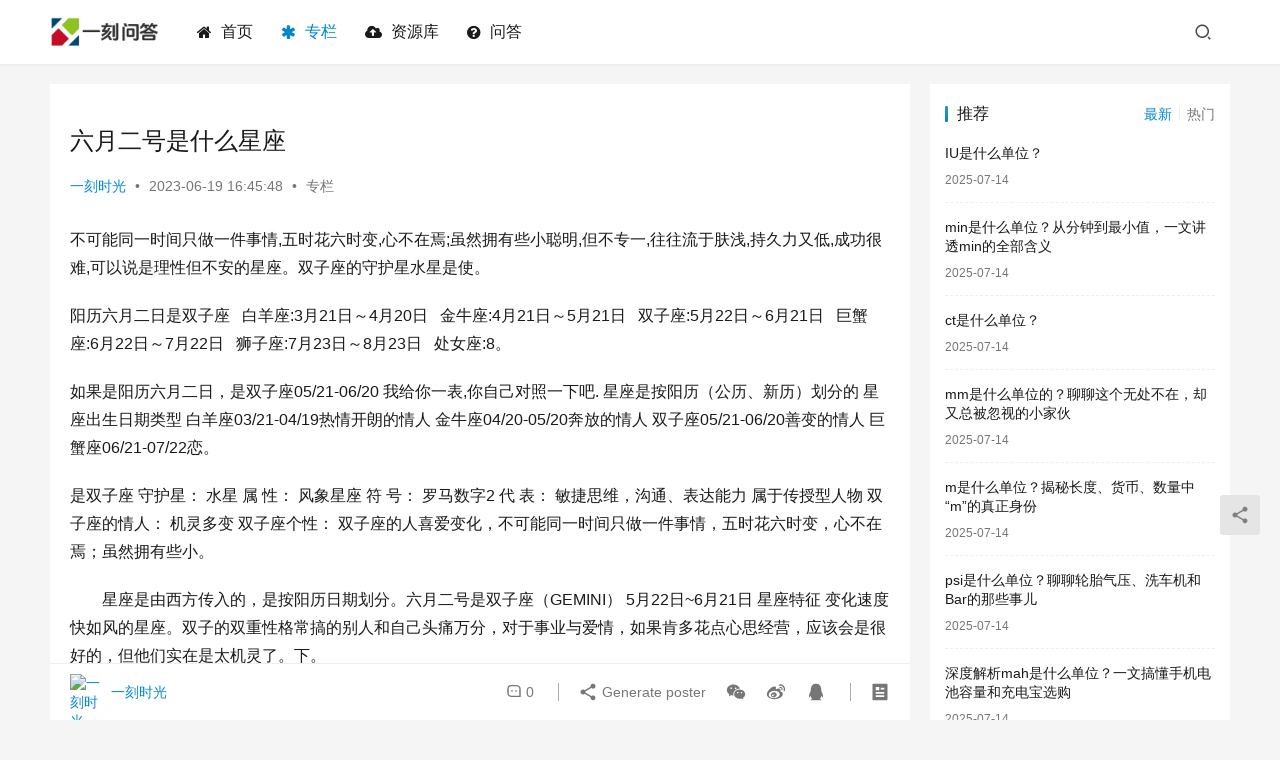

--- FILE ---
content_type: text/html; charset=UTF-8
request_url: http://wenda.yktime.cn/1449.html
body_size: 12100
content:
<!DOCTYPE html>
<html lang="zh-Hans">
<head>
    <meta charset="UTF-8">
    <meta http-equiv="X-UA-Compatible" content="IE=edge,chrome=1">
    <meta name="renderer" content="webkit">
    <meta name="viewport" content="width=device-width,initial-scale=1,maximum-scale=5">
    <title>六月二号是什么星座 | 一刻问答</title>
    <meta name="description" content="不可能同一时间只做一件事情,五时花六时变,心不在焉;虽然拥有些小聪明,但不专一,往往流于肤浅,持久力又低,成功很难,可以说是理性但不安的星座。双子座的守护星水星是使。阳历六月二日是双子座 白羊座:3月21日～4月20日 金牛座:4月21日～5月21日 双子座:5月22日～6月21日 巨蟹座:6月22日～7月22日 狮子…">
<meta property="og:type" content="article">
<meta property="og:url" content="http://wenda.yktime.cn/1449.html">
<meta property="og:site_name" content="一刻问答">
<meta property="og:title" content="六月二号是什么星座">
<meta property="og:description" content="不可能同一时间只做一件事情,五时花六时变,心不在焉;虽然拥有些小聪明,但不专一,往往流于肤浅,持久力又低,成功很难,可以说是理性但不安的星座。双子座的守护星水星是使。阳历六月二日是双子座 白羊座:3月21日～4月20日 金牛座:4月21日～5月21日 双子座:5月22日～6月21日 巨蟹座:6月22日～7月22日 狮子…">
<link rel="canonical" href="http://wenda.yktime.cn/1449.html">
<meta name="applicable-device" content="pc,mobile">
<meta http-equiv="Cache-Control" content="no-transform">
<style id='wp-img-auto-sizes-contain-inline-css' type='text/css'>
img:is([sizes=auto i],[sizes^="auto," i]){contain-intrinsic-size:3000px 1500px}
/*# sourceURL=wp-img-auto-sizes-contain-inline-css */
</style>
<link rel='stylesheet' id='stylesheet-css' href='//wenda.yktime.cn/wp-content/uploads/wpcom/style.6.16.6.1710611497.css?ver=6.16.6' type='text/css' media='all' />
<link rel='stylesheet' id='font-awesome-css' href='http://wenda.yktime.cn/wp-content/themes/justnews/themer/assets/css/font-awesome.css?ver=6.16.6' type='text/css' media='all' />
<style id='wp-block-library-inline-css' type='text/css'>
:root{--wp-block-synced-color:#7a00df;--wp-block-synced-color--rgb:122,0,223;--wp-bound-block-color:var(--wp-block-synced-color);--wp-editor-canvas-background:#ddd;--wp-admin-theme-color:#007cba;--wp-admin-theme-color--rgb:0,124,186;--wp-admin-theme-color-darker-10:#006ba1;--wp-admin-theme-color-darker-10--rgb:0,107,160.5;--wp-admin-theme-color-darker-20:#005a87;--wp-admin-theme-color-darker-20--rgb:0,90,135;--wp-admin-border-width-focus:2px}@media (min-resolution:192dpi){:root{--wp-admin-border-width-focus:1.5px}}.wp-element-button{cursor:pointer}:root .has-very-light-gray-background-color{background-color:#eee}:root .has-very-dark-gray-background-color{background-color:#313131}:root .has-very-light-gray-color{color:#eee}:root .has-very-dark-gray-color{color:#313131}:root .has-vivid-green-cyan-to-vivid-cyan-blue-gradient-background{background:linear-gradient(135deg,#00d084,#0693e3)}:root .has-purple-crush-gradient-background{background:linear-gradient(135deg,#34e2e4,#4721fb 50%,#ab1dfe)}:root .has-hazy-dawn-gradient-background{background:linear-gradient(135deg,#faaca8,#dad0ec)}:root .has-subdued-olive-gradient-background{background:linear-gradient(135deg,#fafae1,#67a671)}:root .has-atomic-cream-gradient-background{background:linear-gradient(135deg,#fdd79a,#004a59)}:root .has-nightshade-gradient-background{background:linear-gradient(135deg,#330968,#31cdcf)}:root .has-midnight-gradient-background{background:linear-gradient(135deg,#020381,#2874fc)}:root{--wp--preset--font-size--normal:16px;--wp--preset--font-size--huge:42px}.has-regular-font-size{font-size:1em}.has-larger-font-size{font-size:2.625em}.has-normal-font-size{font-size:var(--wp--preset--font-size--normal)}.has-huge-font-size{font-size:var(--wp--preset--font-size--huge)}.has-text-align-center{text-align:center}.has-text-align-left{text-align:left}.has-text-align-right{text-align:right}.has-fit-text{white-space:nowrap!important}#end-resizable-editor-section{display:none}.aligncenter{clear:both}.items-justified-left{justify-content:flex-start}.items-justified-center{justify-content:center}.items-justified-right{justify-content:flex-end}.items-justified-space-between{justify-content:space-between}.screen-reader-text{border:0;clip-path:inset(50%);height:1px;margin:-1px;overflow:hidden;padding:0;position:absolute;width:1px;word-wrap:normal!important}.screen-reader-text:focus{background-color:#ddd;clip-path:none;color:#444;display:block;font-size:1em;height:auto;left:5px;line-height:normal;padding:15px 23px 14px;text-decoration:none;top:5px;width:auto;z-index:100000}html :where(.has-border-color){border-style:solid}html :where([style*=border-top-color]){border-top-style:solid}html :where([style*=border-right-color]){border-right-style:solid}html :where([style*=border-bottom-color]){border-bottom-style:solid}html :where([style*=border-left-color]){border-left-style:solid}html :where([style*=border-width]){border-style:solid}html :where([style*=border-top-width]){border-top-style:solid}html :where([style*=border-right-width]){border-right-style:solid}html :where([style*=border-bottom-width]){border-bottom-style:solid}html :where([style*=border-left-width]){border-left-style:solid}html :where(img[class*=wp-image-]){height:auto;max-width:100%}:where(figure){margin:0 0 1em}html :where(.is-position-sticky){--wp-admin--admin-bar--position-offset:var(--wp-admin--admin-bar--height,0px)}@media screen and (max-width:600px){html :where(.is-position-sticky){--wp-admin--admin-bar--position-offset:0px}}

/*# sourceURL=wp-block-library-inline-css */
</style><style id='global-styles-inline-css' type='text/css'>
:root{--wp--preset--aspect-ratio--square: 1;--wp--preset--aspect-ratio--4-3: 4/3;--wp--preset--aspect-ratio--3-4: 3/4;--wp--preset--aspect-ratio--3-2: 3/2;--wp--preset--aspect-ratio--2-3: 2/3;--wp--preset--aspect-ratio--16-9: 16/9;--wp--preset--aspect-ratio--9-16: 9/16;--wp--preset--color--black: #000000;--wp--preset--color--cyan-bluish-gray: #abb8c3;--wp--preset--color--white: #ffffff;--wp--preset--color--pale-pink: #f78da7;--wp--preset--color--vivid-red: #cf2e2e;--wp--preset--color--luminous-vivid-orange: #ff6900;--wp--preset--color--luminous-vivid-amber: #fcb900;--wp--preset--color--light-green-cyan: #7bdcb5;--wp--preset--color--vivid-green-cyan: #00d084;--wp--preset--color--pale-cyan-blue: #8ed1fc;--wp--preset--color--vivid-cyan-blue: #0693e3;--wp--preset--color--vivid-purple: #9b51e0;--wp--preset--gradient--vivid-cyan-blue-to-vivid-purple: linear-gradient(135deg,rgb(6,147,227) 0%,rgb(155,81,224) 100%);--wp--preset--gradient--light-green-cyan-to-vivid-green-cyan: linear-gradient(135deg,rgb(122,220,180) 0%,rgb(0,208,130) 100%);--wp--preset--gradient--luminous-vivid-amber-to-luminous-vivid-orange: linear-gradient(135deg,rgb(252,185,0) 0%,rgb(255,105,0) 100%);--wp--preset--gradient--luminous-vivid-orange-to-vivid-red: linear-gradient(135deg,rgb(255,105,0) 0%,rgb(207,46,46) 100%);--wp--preset--gradient--very-light-gray-to-cyan-bluish-gray: linear-gradient(135deg,rgb(238,238,238) 0%,rgb(169,184,195) 100%);--wp--preset--gradient--cool-to-warm-spectrum: linear-gradient(135deg,rgb(74,234,220) 0%,rgb(151,120,209) 20%,rgb(207,42,186) 40%,rgb(238,44,130) 60%,rgb(251,105,98) 80%,rgb(254,248,76) 100%);--wp--preset--gradient--blush-light-purple: linear-gradient(135deg,rgb(255,206,236) 0%,rgb(152,150,240) 100%);--wp--preset--gradient--blush-bordeaux: linear-gradient(135deg,rgb(254,205,165) 0%,rgb(254,45,45) 50%,rgb(107,0,62) 100%);--wp--preset--gradient--luminous-dusk: linear-gradient(135deg,rgb(255,203,112) 0%,rgb(199,81,192) 50%,rgb(65,88,208) 100%);--wp--preset--gradient--pale-ocean: linear-gradient(135deg,rgb(255,245,203) 0%,rgb(182,227,212) 50%,rgb(51,167,181) 100%);--wp--preset--gradient--electric-grass: linear-gradient(135deg,rgb(202,248,128) 0%,rgb(113,206,126) 100%);--wp--preset--gradient--midnight: linear-gradient(135deg,rgb(2,3,129) 0%,rgb(40,116,252) 100%);--wp--preset--font-size--small: 13px;--wp--preset--font-size--medium: 20px;--wp--preset--font-size--large: 36px;--wp--preset--font-size--x-large: 42px;--wp--preset--spacing--20: 0.44rem;--wp--preset--spacing--30: 0.67rem;--wp--preset--spacing--40: 1rem;--wp--preset--spacing--50: 1.5rem;--wp--preset--spacing--60: 2.25rem;--wp--preset--spacing--70: 3.38rem;--wp--preset--spacing--80: 5.06rem;--wp--preset--shadow--natural: 6px 6px 9px rgba(0, 0, 0, 0.2);--wp--preset--shadow--deep: 12px 12px 50px rgba(0, 0, 0, 0.4);--wp--preset--shadow--sharp: 6px 6px 0px rgba(0, 0, 0, 0.2);--wp--preset--shadow--outlined: 6px 6px 0px -3px rgb(255, 255, 255), 6px 6px rgb(0, 0, 0);--wp--preset--shadow--crisp: 6px 6px 0px rgb(0, 0, 0);}:where(.is-layout-flex){gap: 0.5em;}:where(.is-layout-grid){gap: 0.5em;}body .is-layout-flex{display: flex;}.is-layout-flex{flex-wrap: wrap;align-items: center;}.is-layout-flex > :is(*, div){margin: 0;}body .is-layout-grid{display: grid;}.is-layout-grid > :is(*, div){margin: 0;}:where(.wp-block-columns.is-layout-flex){gap: 2em;}:where(.wp-block-columns.is-layout-grid){gap: 2em;}:where(.wp-block-post-template.is-layout-flex){gap: 1.25em;}:where(.wp-block-post-template.is-layout-grid){gap: 1.25em;}.has-black-color{color: var(--wp--preset--color--black) !important;}.has-cyan-bluish-gray-color{color: var(--wp--preset--color--cyan-bluish-gray) !important;}.has-white-color{color: var(--wp--preset--color--white) !important;}.has-pale-pink-color{color: var(--wp--preset--color--pale-pink) !important;}.has-vivid-red-color{color: var(--wp--preset--color--vivid-red) !important;}.has-luminous-vivid-orange-color{color: var(--wp--preset--color--luminous-vivid-orange) !important;}.has-luminous-vivid-amber-color{color: var(--wp--preset--color--luminous-vivid-amber) !important;}.has-light-green-cyan-color{color: var(--wp--preset--color--light-green-cyan) !important;}.has-vivid-green-cyan-color{color: var(--wp--preset--color--vivid-green-cyan) !important;}.has-pale-cyan-blue-color{color: var(--wp--preset--color--pale-cyan-blue) !important;}.has-vivid-cyan-blue-color{color: var(--wp--preset--color--vivid-cyan-blue) !important;}.has-vivid-purple-color{color: var(--wp--preset--color--vivid-purple) !important;}.has-black-background-color{background-color: var(--wp--preset--color--black) !important;}.has-cyan-bluish-gray-background-color{background-color: var(--wp--preset--color--cyan-bluish-gray) !important;}.has-white-background-color{background-color: var(--wp--preset--color--white) !important;}.has-pale-pink-background-color{background-color: var(--wp--preset--color--pale-pink) !important;}.has-vivid-red-background-color{background-color: var(--wp--preset--color--vivid-red) !important;}.has-luminous-vivid-orange-background-color{background-color: var(--wp--preset--color--luminous-vivid-orange) !important;}.has-luminous-vivid-amber-background-color{background-color: var(--wp--preset--color--luminous-vivid-amber) !important;}.has-light-green-cyan-background-color{background-color: var(--wp--preset--color--light-green-cyan) !important;}.has-vivid-green-cyan-background-color{background-color: var(--wp--preset--color--vivid-green-cyan) !important;}.has-pale-cyan-blue-background-color{background-color: var(--wp--preset--color--pale-cyan-blue) !important;}.has-vivid-cyan-blue-background-color{background-color: var(--wp--preset--color--vivid-cyan-blue) !important;}.has-vivid-purple-background-color{background-color: var(--wp--preset--color--vivid-purple) !important;}.has-black-border-color{border-color: var(--wp--preset--color--black) !important;}.has-cyan-bluish-gray-border-color{border-color: var(--wp--preset--color--cyan-bluish-gray) !important;}.has-white-border-color{border-color: var(--wp--preset--color--white) !important;}.has-pale-pink-border-color{border-color: var(--wp--preset--color--pale-pink) !important;}.has-vivid-red-border-color{border-color: var(--wp--preset--color--vivid-red) !important;}.has-luminous-vivid-orange-border-color{border-color: var(--wp--preset--color--luminous-vivid-orange) !important;}.has-luminous-vivid-amber-border-color{border-color: var(--wp--preset--color--luminous-vivid-amber) !important;}.has-light-green-cyan-border-color{border-color: var(--wp--preset--color--light-green-cyan) !important;}.has-vivid-green-cyan-border-color{border-color: var(--wp--preset--color--vivid-green-cyan) !important;}.has-pale-cyan-blue-border-color{border-color: var(--wp--preset--color--pale-cyan-blue) !important;}.has-vivid-cyan-blue-border-color{border-color: var(--wp--preset--color--vivid-cyan-blue) !important;}.has-vivid-purple-border-color{border-color: var(--wp--preset--color--vivid-purple) !important;}.has-vivid-cyan-blue-to-vivid-purple-gradient-background{background: var(--wp--preset--gradient--vivid-cyan-blue-to-vivid-purple) !important;}.has-light-green-cyan-to-vivid-green-cyan-gradient-background{background: var(--wp--preset--gradient--light-green-cyan-to-vivid-green-cyan) !important;}.has-luminous-vivid-amber-to-luminous-vivid-orange-gradient-background{background: var(--wp--preset--gradient--luminous-vivid-amber-to-luminous-vivid-orange) !important;}.has-luminous-vivid-orange-to-vivid-red-gradient-background{background: var(--wp--preset--gradient--luminous-vivid-orange-to-vivid-red) !important;}.has-very-light-gray-to-cyan-bluish-gray-gradient-background{background: var(--wp--preset--gradient--very-light-gray-to-cyan-bluish-gray) !important;}.has-cool-to-warm-spectrum-gradient-background{background: var(--wp--preset--gradient--cool-to-warm-spectrum) !important;}.has-blush-light-purple-gradient-background{background: var(--wp--preset--gradient--blush-light-purple) !important;}.has-blush-bordeaux-gradient-background{background: var(--wp--preset--gradient--blush-bordeaux) !important;}.has-luminous-dusk-gradient-background{background: var(--wp--preset--gradient--luminous-dusk) !important;}.has-pale-ocean-gradient-background{background: var(--wp--preset--gradient--pale-ocean) !important;}.has-electric-grass-gradient-background{background: var(--wp--preset--gradient--electric-grass) !important;}.has-midnight-gradient-background{background: var(--wp--preset--gradient--midnight) !important;}.has-small-font-size{font-size: var(--wp--preset--font-size--small) !important;}.has-medium-font-size{font-size: var(--wp--preset--font-size--medium) !important;}.has-large-font-size{font-size: var(--wp--preset--font-size--large) !important;}.has-x-large-font-size{font-size: var(--wp--preset--font-size--x-large) !important;}
/*# sourceURL=global-styles-inline-css */
</style>

<style id='classic-theme-styles-inline-css' type='text/css'>
/*! This file is auto-generated */
.wp-block-button__link{color:#fff;background-color:#32373c;border-radius:9999px;box-shadow:none;text-decoration:none;padding:calc(.667em + 2px) calc(1.333em + 2px);font-size:1.125em}.wp-block-file__button{background:#32373c;color:#fff;text-decoration:none}
/*# sourceURL=/wp-includes/css/classic-themes.min.css */
</style>
<link rel='stylesheet' id='QAPress-css' href='http://wenda.yktime.cn/wp-content/plugins/qapress/css/style.css?ver=4.9.3' type='text/css' media='all' />
<style id='QAPress-inline-css' type='text/css'>
:root{--qa-color: #1471CA;--qa-hover: #0D62B3;}
/*# sourceURL=QAPress-inline-css */
</style>
<script type="text/javascript" src="http://wenda.yktime.cn/wp-includes/js/jquery/jquery.min.js?ver=3.7.1" id="jquery-core-js"></script>
<script type="text/javascript" src="http://wenda.yktime.cn/wp-includes/js/jquery/jquery-migrate.min.js?ver=3.4.1" id="jquery-migrate-js"></script>
<link rel="EditURI" type="application/rsd+xml" title="RSD" href="http://wenda.yktime.cn/xmlrpc.php?rsd" />
<script src="/js/ykapp.js"></script>
    <!--[if lte IE 11]><script src="http://wenda.yktime.cn/wp-content/themes/justnews/js/update.js"></script><![endif]-->
</head>
<body class="wp-singular post-template-default single single-post postid-1449 single-format-standard wp-theme-justnews lang-cn el-boxed header-fixed">
<header class="header">
    <div class="container">
        <div class="navbar-header">
            <button type="button" class="navbar-toggle collapsed" data-toggle="collapse" data-target=".navbar-collapse" aria-label="menu">
                <span class="icon-bar icon-bar-1"></span>
                <span class="icon-bar icon-bar-2"></span>
                <span class="icon-bar icon-bar-3"></span>
            </button>
                        <div class="logo">
                <a href="http://wenda.yktime.cn/" rel="home">
                    <img src="http://wenda.yktime.cn/wp-content/uploads/2024/03/logo-1.png" alt="一刻问答">
                </a>
            </div>
        </div>
        <div class="collapse navbar-collapse">
            <nav class="primary-menu"><ul id="menu-%e5%af%bc%e8%88%aa%e8%8f%9c%e5%8d%95" class="nav navbar-nav wpcom-adv-menu"><li class="menu-item menu-item-has-image"><a href="/"><i class="wpcom-icon fa fa-home menu-item-icon"></i>首页</a></li>
<li class="menu-item current-post-ancestor current-post-parent active menu-item-has-image"><a href="http://wenda.yktime.cn/zhuanlan"><i class="wpcom-icon fa fa-asterisk menu-item-icon"></i>专栏</a></li>
<li class="menu-item menu-item-has-image"><a href="http://wenda.yktime.cn/ziyuan"><i class="wpcom-icon fa fa-cloud-upload menu-item-icon"></i>资源库</a></li>
<li class="menu-item menu-item-has-image"><a href="http://wenda.yktime.cn/wenda"><i class="wpcom-icon fa fa-question-circle menu-item-icon"></i>问答</a></li>
</ul></nav>            <div class="navbar-action">
                                <div class="navbar-search-icon j-navbar-search"><i class="wpcom-icon wi"><svg aria-hidden="true"><use xlink:href="#wi-search"></use></svg></i></div>
                                            </div>
            <form class="navbar-search" action="http://wenda.yktime.cn" method="get" role="search">
                <div class="navbar-search-inner">
                    <i class="wpcom-icon wi navbar-search-close"><svg aria-hidden="true"><use xlink:href="#wi-close"></use></svg></i>                    <input type="text" name="s" class="navbar-search-input" autocomplete="off" placeholder="Type your search here ..." value="">
                    <button class="navbar-search-btn" type="submit" aria-label="Search"><i class="wpcom-icon wi"><svg aria-hidden="true"><use xlink:href="#wi-search"></use></svg></i></button>
                </div>
            </form>
        </div><!-- /.navbar-collapse -->
    </div><!-- /.container -->
</header>
<div id="wrap">    <div class="wrap container">
                <main class="main">
                            <article id="post-1449" class="post-1449 post type-post status-publish format-standard hentry category-zhuanlan entry">
                    <div class="entry-main">
                                                <div class="wpcom_myimg_wrap __single_0"><script>arc_top();</script></div>                        <div class="entry-head">
                            <h1 class="entry-title">六月二号是什么星座</h1>
                            <div class="entry-info">
                                                                    <span class="vcard">
                                        <a class="nickname url fn j-user-card" data-user="1" href="http://wenda.yktime.cn/author/yikaowenda">一刻时光</a>
                                    </span>
                                    <span class="dot">•</span>
                                                                <time class="entry-date published" datetime="2023-06-19T16:45:48+08:00" pubdate>
                                    2023-06-19 16:45:48                                </time>
                                <span class="dot">•</span>
                                <a href="http://wenda.yktime.cn/zhuanlan" rel="category tag">专栏</a>                                                            </div>
                        </div>
                        
                                                <div class="entry-content">
                            <p>不可能同一时间只做一件事情,五时花六时变,心不在焉;虽然拥有些小聪明,但不专一,往往流于肤浅,持久力又低,成功很难,可以说是理性但不安的星座。双子座的守护星水星是使。</p>
<p>阳历六月二日是双子座   白羊座:3月21日～4月20日   金牛座:4月21日～5月21日   双子座:5月22日～6月21日   巨蟹座:6月22日～7月22日   狮子座:7月23日～8月23日   处女座:8。</p>
<p>如果是阳历六月二日，是双子座05/21-06/20 我给你一表,你自己对照一下吧. 星座是按阳历（公历、新历）划分的 星座出生日期类型 白羊座03/21-04/19热情开朗的情人 金牛座04/20-05/20奔放的情人 双子座05/21-06/20善变的情人 巨蟹座06/21-07/22恋。</p>
<p>是双子座 守护星： 水星 属 性： 风象星座 符 号： 罗马数字2 代 表： 敏捷思维，沟通、表达能力 属于传授型人物 双子座的情人： 机灵多变 双子座个性： 双子座的人喜爱变化，不可能同一时间只做一件事情，五时花六时变，心不在焉；虽然拥有些小。</p>
<p>        星座是由西方传入的，是按阳历日期划分。六月二号是双子座（GEMINI） 5月22日~6月21日 星座特征 变化速度快如风的星座。双子的双重性格常搞的别人和自己头痛万分，对于事业与爱情，如果肯多花点心思经营，应该会是很好的，但他们实在是太机灵了。下。</p>
<p>你好!是双子座。   你可以用QQ里的个人资料设置为公历生日,再输入年月日,下面星座一栏里就会显示是什么星座的了。</p>
<p>星座是按出生那年的阳历（新历，公历）生日划分的，星座是双子座 下面是星座日期划分表，把阳历生日对照下面的就可以知道是什么星座啦 白羊座 ( 03/21 &#8211; 04/20 ) 金牛座 ( 04/21 &#8211; 05/20) 双子座 ( 05/21 &#8211; 06/21) 巨蟹座 ( 06/22- 07/22) 狮子。</p>
<p>是双子座。 星座按公历(阳历、新历、国历)出生日期算 白羊座（3月21日 &#8211; 4月20日） 金牛座（4月21日 &#8211; 5月21日） 双子座（5月22日 &#8211; 6月21日） 巨蟹座（6月22日 &#8211; 7月22日） 狮子座（7月23日 &#8211; 8月22日） 处女座（8月23日 &#8211; 9月22日） 天秤座（9。</p>
<p>         是双子座星座按公历（阳历）出生日期算白羊座（3月21日 &#8211; 4月20日）金牛座（4月21日 &#8211; 5月21日）双子座（5月22日 &#8211; 6月21日）巨蟹座（6月22日 &#8211; 7月22日）狮子座（7月23日 &#8211; 8月22日）处女座（8月23日 &#8211; 9月22日）天秤座（9月23日 &#8211; 10月2。</p>
<p>        星座是按阳历划分的，阳历6月2日是双子座，下面为你介绍十二星座，供你对照，星座名，星座日期， 星座属性 ， 幸运数字，辛运颜色，白羊座 03/21 &#8211; 04/19 火象星座 6,7，鲜红色，血红色，金牛座 04/20- 05/20 土象星座 1,9，紫色，双子座 05/21 &#8211; 0。</p>
                                                        <div class="entry-copyright"><p>本文由用户：一刻时光 投稿分享，如有侵权请联系我们(<a href="/contact" rel="nofollow">点击这里联系</a>)处理，若转载，请注明出处：http://wenda.yktime.cn/1449.html</p></div>                        </div>

                        <div class="entry-tag"></div>
                        <div class="entry-action">
                            <div class="btn-zan" data-id="1449"><i class="wpcom-icon wi"><svg aria-hidden="true"><use xlink:href="#wi-thumb-up-fill"></use></svg></i> Like <span class="entry-action-num">(0)</span></div>
                                                    </div>

                        <div class="entry-bar">
                            <div class="entry-bar-inner">
                                                                    <div class="entry-bar-author">
                                                                                <a data-user="1" target="_blank" href="http://wenda.yktime.cn/author/yikaowenda" class="avatar j-user-card">
                                            <img alt='一刻时光' src='https://g.izt6.com/avatar/0535e66f2133d68ea1790a9239e03a213bf1792a816c3cf43b76795bde13b401?s=60&#038;d=mm&#038;r=g' srcset='https://g.izt6.com/avatar/0535e66f2133d68ea1790a9239e03a213bf1792a816c3cf43b76795bde13b401?s=120&#038;d=mm&#038;r=g 2x' class='avatar avatar-60 photo' height='60' width='60' decoding='async'/><span class="author-name">一刻时光</span>                                        </a>
                                    </div>
                                                                <div class="entry-bar-info">
                                    <div class="info-item meta">
                                                                                <a class="meta-item" href="#comments"><i class="wpcom-icon wi"><svg aria-hidden="true"><use xlink:href="#wi-comment"></use></svg></i> <span class="data">0</span></a>                                                                            </div>
                                    <div class="info-item share">
                                        <a class="meta-item mobile j-mobile-share" href="javascript:;" data-id="1449" data-qrcode="http://wenda.yktime.cn/1449.html"><i class="wpcom-icon wi"><svg aria-hidden="true"><use xlink:href="#wi-share"></use></svg></i> Generate poster</a>
                                                                                    <a class="meta-item wechat" data-share="wechat" target="_blank" rel="nofollow" href="#">
                                                <i class="wpcom-icon wi"><svg aria-hidden="true"><use xlink:href="#wi-wechat"></use></svg></i>                                            </a>
                                                                                    <a class="meta-item weibo" data-share="weibo" target="_blank" rel="nofollow" href="#">
                                                <i class="wpcom-icon wi"><svg aria-hidden="true"><use xlink:href="#wi-weibo"></use></svg></i>                                            </a>
                                                                                    <a class="meta-item qq" data-share="qq" target="_blank" rel="nofollow" href="#">
                                                <i class="wpcom-icon wi"><svg aria-hidden="true"><use xlink:href="#wi-qq"></use></svg></i>                                            </a>
                                                                            </div>
                                    <div class="info-item act">
                                        <a href="javascript:;" id="j-reading"><i class="wpcom-icon wi"><svg aria-hidden="true"><use xlink:href="#wi-article"></use></svg></i></a>
                                    </div>
                                </div>
                            </div>
                        </div>
                    </div>
                                                            <div class="wpcom_myimg_wrap __single_2"><script>arc_relate();</script></div>                                            <div class="entry-related-posts">
                            <h3 class="entry-related-title">相关推荐</h3><ul class="entry-related cols-3 post-loop post-loop-default"><li class="item item-no-thumb">
        <div class="item-content">
                <h3 class="item-title">
            <a href="http://wenda.yktime.cn/101.html" target="_blank" rel="bookmark">
                                 培训英语多少钱？            </a>
        </h3>
        <div class="item-excerpt">
            <p>先不要想着学英语要花多长时间，其实每个人的学习效率是不同的，要想清楚什么东西是你提升语言能力的根本，然后再在这个基础上去寻找适合你自己的具体手段。这样做的好处在于，不会听风就是雨，…</p>
        </div>
        <div class="item-meta">
                                            <a class="item-meta-li" href="http://wenda.yktime.cn/zhuanlan" target="_blank">专栏</a>
                            <span class="item-meta-li date">2023-06-19</span>
            <div class="item-meta-right">
                <span class="item-meta-li stars" title="Favorites"><i class="wpcom-icon wi"><svg aria-hidden="true"><use xlink:href="#wi-star"></use></svg></i>0</span><span class="item-meta-li likes" title="Likes"><i class="wpcom-icon wi"><svg aria-hidden="true"><use xlink:href="#wi-thumb-up"></use></svg></i>0</span>            </div>
        </div>
    </div>
</li>
<li class="item item-no-thumb">
        <div class="item-content">
                <h3 class="item-title">
            <a href="http://wenda.yktime.cn/1593.html" target="_blank" rel="bookmark">
                                 描写秋天的诗句            </a>
        </h3>
        <div class="item-excerpt">
            <p>秋忆&#8211;砧杵敲残深巷月,梧桐摇落故园秋。 秋悟&#8211;人人解说悲秋事,不似诗人彻底知。 秋味&#8211;蟋蟀独知秋令早,芭蕉下得雨声多。 描写秋天的古诗和描写秋天…</p>
        </div>
        <div class="item-meta">
                                            <a class="item-meta-li" href="http://wenda.yktime.cn/zhuanlan" target="_blank">专栏</a>
                            <span class="item-meta-li date">2023-06-19</span>
            <div class="item-meta-right">
                <span class="item-meta-li stars" title="Favorites"><i class="wpcom-icon wi"><svg aria-hidden="true"><use xlink:href="#wi-star"></use></svg></i>0</span><span class="item-meta-li likes" title="Likes"><i class="wpcom-icon wi"><svg aria-hidden="true"><use xlink:href="#wi-thumb-up"></use></svg></i>0</span>            </div>
        </div>
    </div>
</li>
<li class="item item-no-thumb">
        <div class="item-content">
                <h3 class="item-title">
            <a href="http://wenda.yktime.cn/3409.html" target="_blank" rel="bookmark">
                                 形容思念的成语            </a>
        </h3>
        <div class="item-excerpt">
            <p>莼鲈之思、睹物思人、魂牵梦萦、望穿秋水、望眼欲穿一、莼鲈之思[chúnlúzhīsī]解释：比喻怀念故乡的心情。出自：唐房玄龄《晋书·张翰传》：“翰因见秋风起，表示思念的成语：一日…</p>
        </div>
        <div class="item-meta">
                                            <a class="item-meta-li" href="http://wenda.yktime.cn/zhuanlan" target="_blank">专栏</a>
                            <span class="item-meta-li date">2023-06-19</span>
            <div class="item-meta-right">
                <span class="item-meta-li stars" title="Favorites"><i class="wpcom-icon wi"><svg aria-hidden="true"><use xlink:href="#wi-star"></use></svg></i>0</span><span class="item-meta-li likes" title="Likes"><i class="wpcom-icon wi"><svg aria-hidden="true"><use xlink:href="#wi-thumb-up"></use></svg></i>0</span>            </div>
        </div>
    </div>
</li>
<li class="item item-no-thumb">
        <div class="item-content">
                <h3 class="item-title">
            <a href="http://wenda.yktime.cn/3327.html" target="_blank" rel="bookmark">
                                 形容老师            </a>
        </h3>
        <div class="item-excerpt">
            <p>老师是辛勤的园丁，赞美教师的优美句子有人说老师像园丁;也有人说老师像蜡烛;而我却觉得她更像一支粉笔。她缩短了自己的身躯，形容老师收获的词语:稻谷飘香解释:稻谷飘香是用来形容金秋时分…</p>
        </div>
        <div class="item-meta">
                                            <a class="item-meta-li" href="http://wenda.yktime.cn/zhuanlan" target="_blank">专栏</a>
                            <span class="item-meta-li date">2023-06-19</span>
            <div class="item-meta-right">
                <span class="item-meta-li stars" title="Favorites"><i class="wpcom-icon wi"><svg aria-hidden="true"><use xlink:href="#wi-star"></use></svg></i>0</span><span class="item-meta-li likes" title="Likes"><i class="wpcom-icon wi"><svg aria-hidden="true"><use xlink:href="#wi-thumb-up"></use></svg></i>0</span>            </div>
        </div>
    </div>
</li>
<li class="item item-no-thumb">
        <div class="item-content">
                <h3 class="item-title">
            <a href="http://wenda.yktime.cn/1353.html" target="_blank" rel="bookmark">
                                 相伴一生的唯美诗句            </a>
        </h3>
        <div class="item-excerpt">
            <p>如花美眷,终不敌,似水流年。 当我牵你衣袖,与你执手,我的生命便尽赋与你,相依相伴,。 予,执子之手,共赴一世情长; 曾,以父之名,免你一生哀愁; 曾,怜子之情,祝你一生平安! 。…</p>
        </div>
        <div class="item-meta">
                                            <a class="item-meta-li" href="http://wenda.yktime.cn/zhuanlan" target="_blank">专栏</a>
                            <span class="item-meta-li date">2023-06-19</span>
            <div class="item-meta-right">
                <span class="item-meta-li stars" title="Favorites"><i class="wpcom-icon wi"><svg aria-hidden="true"><use xlink:href="#wi-star"></use></svg></i>0</span><span class="item-meta-li likes" title="Likes"><i class="wpcom-icon wi"><svg aria-hidden="true"><use xlink:href="#wi-thumb-up"></use></svg></i>0</span>            </div>
        </div>
    </div>
</li>
<li class="item item-no-thumb">
        <div class="item-content">
                <h3 class="item-title">
            <a href="http://wenda.yktime.cn/4641.html" target="_blank" rel="bookmark">
                                 素数有哪些 素数和质数的区别            </a>
        </h3>
        <div class="item-excerpt">
            <p>素数有哪些 素数又叫质数，素数是指在大于1的自然数中，除了1和它本身以外，不能被其他自然数整除的数。100以内的质数：2、3、5、7、11、13、17、19、23、29、31、37…</p>
        </div>
        <div class="item-meta">
                                            <a class="item-meta-li" href="http://wenda.yktime.cn/zhuanlan" target="_blank">专栏</a>
                            <span class="item-meta-li date">2023-06-19</span>
            <div class="item-meta-right">
                <span class="item-meta-li stars" title="Favorites"><i class="wpcom-icon wi"><svg aria-hidden="true"><use xlink:href="#wi-star"></use></svg></i>0</span><span class="item-meta-li likes" title="Likes"><i class="wpcom-icon wi"><svg aria-hidden="true"><use xlink:href="#wi-thumb-up"></use></svg></i>0</span>            </div>
        </div>
    </div>
</li>
<li class="item item-no-thumb">
        <div class="item-content">
                <h3 class="item-title">
            <a href="http://wenda.yktime.cn/4451.html" target="_blank" rel="bookmark">
                                 2022年河北省单招学校排名前十            </a>
        </h3>
        <div class="item-excerpt">
            <p>2022年河北省单招学校排名前十 1、秦皇岛职业技术学院 秦皇岛职业技术学院，位于河北省秦皇岛市，始建于1951年，2001年由河北省人民政府批准、教育部备案的全日制普通高校。 2…</p>
        </div>
        <div class="item-meta">
                                            <a class="item-meta-li" href="http://wenda.yktime.cn/zhuanlan" target="_blank">专栏</a>
                            <span class="item-meta-li date">2023-06-19</span>
            <div class="item-meta-right">
                <span class="item-meta-li stars" title="Favorites"><i class="wpcom-icon wi"><svg aria-hidden="true"><use xlink:href="#wi-star"></use></svg></i>0</span><span class="item-meta-li likes" title="Likes"><i class="wpcom-icon wi"><svg aria-hidden="true"><use xlink:href="#wi-thumb-up"></use></svg></i>0</span>            </div>
        </div>
    </div>
</li>
<li class="item item-no-thumb">
        <div class="item-content">
                <h3 class="item-title">
            <a href="http://wenda.yktime.cn/911.html" target="_blank" rel="bookmark">
                                 七夕英文怎么说            </a>
        </h3>
        <div class="item-excerpt">
            <p>中国的七夕节的英文是：Chinese Valentine&#8217;s Day &#8212;&#8212;&#8212;&#8212;&#8212;&#8212;&#8212;…</p>
        </div>
        <div class="item-meta">
                                            <a class="item-meta-li" href="http://wenda.yktime.cn/zhuanlan" target="_blank">专栏</a>
                            <span class="item-meta-li date">2023-06-19</span>
            <div class="item-meta-right">
                <span class="item-meta-li stars" title="Favorites"><i class="wpcom-icon wi"><svg aria-hidden="true"><use xlink:href="#wi-star"></use></svg></i>0</span><span class="item-meta-li likes" title="Likes"><i class="wpcom-icon wi"><svg aria-hidden="true"><use xlink:href="#wi-thumb-up"></use></svg></i>0</span>            </div>
        </div>
    </div>
</li>
</ul>                        </div>
                    
<div id="comments" class="entry-comments">
    	<div id="respond" class="comment-respond">
		<h3 id="reply-title" class="comment-reply-title">发表回复 <small><a rel="nofollow" id="cancel-comment-reply-link" href="/1449.html#respond" style="display:none;"><i class="wpcom-icon wi"><svg aria-hidden="true"><use xlink:href="#wi-close"></use></svg></i></a></small></h3><form action="http://wenda.yktime.cn/wp-comments-post.php" method="post" id="commentform" class="comment-form"><p class="comment-notes"><span id="email-notes">您的邮箱地址不会被公开。</span> <span class="required-field-message">必填项已用 <span class="required">*</span> 标注</span></p><div class="comment-form-comment"><textarea id="comment" name="comment" class="required" rows="4" placeholder="Type your comment here..."></textarea><div class="comment-form-smile j-smilies" data-target="#comment"><i class="wpcom-icon wi smile-icon"><svg aria-hidden="true"><use xlink:href="#wi-emotion"></use></svg></i></div></div><div class="comment-form-author"><label for="author"><span class="required">*</span>Name: </label><input id="author" name="author" type="text" value="" size="30" class="required"></div>
<div class="comment-form-email"><label for="email"><span class="required">*</span>Email: </label><input id="email" name="email" type="text" value="" class="required"></div>
<div class="comment-form-url"><label for="url">Website: </label><input id="url" name="url" type="text" value="" size="30"></div>
<label class="comment-form-cookies-consent"><input id="wp-comment-cookies-consent" name="wp-comment-cookies-consent" type="checkbox" value="yes"> Save my name, email, and website in this browser for the next time I comment.</label>
<div class="form-submit"><button name="submit" type="submit" id="submit" class="btn btn-primary btn-xs submit">Submit</button> <input type='hidden' name='comment_post_ID' value='1449' id='comment_post_ID' />
<input type='hidden' name='comment_parent' id='comment_parent' value='0' />
</div></form>	</div><!-- #respond -->
		</div><!-- .comments-area -->
                </article>
                    </main>
            <aside class="sidebar">
        <div class="widget widget_post_tabs">
        <div class="post-tabs-hd tab-has-title">
                            <h3 class="widget-title">推荐</h3>
                        <div class="post-tabs-hd-inner post-tabs-2">
                                    <div class="post-tabs-item j-post-tab active">
                        最新                    </div>
                                    <div class="post-tabs-item j-post-tab">
                        热门                    </div>
                            </div>
        </div>
                    <ul class="post-tabs-list j-post-tab-wrap active">
                        <li class="item">
                        <div class="item-content item-no-thumb">
                <p class="item-title"><a href="http://wenda.yktime.cn/16644.html" title="IU是什么单位？">IU是什么单位？</a></p>
                <p class="item-date">2025-07-14</p>
            </div>
        </li>
            <li class="item">
                        <div class="item-content item-no-thumb">
                <p class="item-title"><a href="http://wenda.yktime.cn/16643.html" title="min是什么单位？从分钟到最小值，一文讲透min的全部含义">min是什么单位？从分钟到最小值，一文讲透min的全部含义</a></p>
                <p class="item-date">2025-07-14</p>
            </div>
        </li>
            <li class="item">
                        <div class="item-content item-no-thumb">
                <p class="item-title"><a href="http://wenda.yktime.cn/16642.html" title="ct是什么单位？">ct是什么单位？</a></p>
                <p class="item-date">2025-07-14</p>
            </div>
        </li>
            <li class="item">
                        <div class="item-content item-no-thumb">
                <p class="item-title"><a href="http://wenda.yktime.cn/16641.html" title="mm是什么单位的？聊聊这个无处不在，却又总被忽视的小家伙">mm是什么单位的？聊聊这个无处不在，却又总被忽视的小家伙</a></p>
                <p class="item-date">2025-07-14</p>
            </div>
        </li>
            <li class="item">
                        <div class="item-content item-no-thumb">
                <p class="item-title"><a href="http://wenda.yktime.cn/16640.html" title="m是什么单位？揭秘长度、货币、数量中“m”的真正身份">m是什么单位？揭秘长度、货币、数量中“m”的真正身份</a></p>
                <p class="item-date">2025-07-14</p>
            </div>
        </li>
            <li class="item">
                        <div class="item-content item-no-thumb">
                <p class="item-title"><a href="http://wenda.yktime.cn/16639.html" title="psi是什么单位？聊聊轮胎气压、洗车机和Bar的那些事儿">psi是什么单位？聊聊轮胎气压、洗车机和Bar的那些事儿</a></p>
                <p class="item-date">2025-07-14</p>
            </div>
        </li>
            <li class="item">
                        <div class="item-content item-no-thumb">
                <p class="item-title"><a href="http://wenda.yktime.cn/16638.html" title="深度解析mah是什么单位？一文搞懂手机电池容量和充电宝选购">深度解析mah是什么单位？一文搞懂手机电池容量和充电宝选购</a></p>
                <p class="item-date">2025-07-14</p>
            </div>
        </li>
            <li class="item">
                        <div class="item-content item-no-thumb">
                <p class="item-title"><a href="http://wenda.yktime.cn/16637.html" title="lbs是什么单位？一文详解磅(lb)与公斤(kg)的换算奥秘">lbs是什么单位？一文详解磅(lb)与公斤(kg)的换算奥秘</a></p>
                <p class="item-date">2025-07-14</p>
            </div>
        </li>
            <li class="item">
                        <div class="item-content item-no-thumb">
                <p class="item-title"><a href="http://wenda.yktime.cn/16636.html" title="深度解析pcs是什么计量单位，别再把piece和pcs搞混了">深度解析pcs是什么计量单位，别再把piece和pcs搞混了</a></p>
                <p class="item-date">2025-07-14</p>
            </div>
        </li>
            <li class="item">
                        <div class="item-content item-no-thumb">
                <p class="item-title"><a href="http://wenda.yktime.cn/16635.html" title="揭秘单位代码是什么：一串数字背后的职场江湖与生存指南">揭秘单位代码是什么：一串数字背后的职场江湖与生存指南</a></p>
                <p class="item-date">2025-07-14</p>
            </div>
        </li>
                </ul>
                    <ul class="post-tabs-list j-post-tab-wrap">
                <li class="post-tabs-empty">No Posts</li>            </ul>
        </div>    </aside>
    </div>
</div>
<footer class="footer">
    <div class="container">
        <div class="footer-col-wrap footer-with-none">
                        <div class="footer-col footer-col-copy">
                                <div class="copyright">
                    <p>Copyright © 2025 <a href="/"><strong>一刻问答</strong></a> wenda.yktime.cn 版权所有 <a href="http://beian.miit.gov.cn" target="_blank" rel="nofollow noopener">闽ICP备2023009128号-2</a></p>
                </div>
            </div>
                    </div>
    </div>
</footer>
            <div class="action action-style-0 action-color-0 action-pos-0" style="bottom:20%;">
                                                    <div class="action-item j-share">
                        <i class="wpcom-icon wi action-item-icon"><svg aria-hidden="true"><use xlink:href="#wi-share"></use></svg></i>                                            </div>
                                    <div class="action-item gotop j-top">
                        <i class="wpcom-icon wi action-item-icon"><svg aria-hidden="true"><use xlink:href="#wi-arrow-up-2"></use></svg></i>                                            </div>
                            </div>
        <script type="speculationrules">
{"prefetch":[{"source":"document","where":{"and":[{"href_matches":"/*"},{"not":{"href_matches":["/wp-*.php","/wp-admin/*","/wp-content/uploads/*","/wp-content/*","/wp-content/plugins/*","/wp-content/themes/justnews/*","/*\\?(.+)"]}},{"not":{"selector_matches":"a[rel~=\"nofollow\"]"}},{"not":{"selector_matches":".no-prefetch, .no-prefetch a"}}]},"eagerness":"conservative"}]}
</script>
<script type="text/javascript" id="main-js-extra">
/* <![CDATA[ */
var _wpcom_js = {"webp":"","ajaxurl":"http://wenda.yktime.cn/wp-admin/admin-ajax.php","theme_url":"http://wenda.yktime.cn/wp-content/themes/justnews","slide_speed":"5000","is_admin":"0","lang":"zh_CN","js_lang":{"share_to":"Share To :","copy_done":"Copy successful!","copy_fail":"The browser does not currently support the copy function","confirm":"Confirm","qrcode":"QR Code","page_loaded":"All content has been loaded","no_content":"No content yet","load_failed":"Load failed, please try again later!","expand_more":"Expand and read the remaining %s"},"share":"1","lightbox":"1","post_id":"1449","poster":{"notice":"Save the poster and share with more friends","generating":"Poster generation in progress...","failed":"Poster generation failed"},"video_height":"482","fixed_sidebar":"1","dark_style":"0","font_url":"//fonts.googleapis.com/css2?family=Noto+Sans+SC:wght@400;500&display=swap"};
//# sourceURL=main-js-extra
/* ]]> */
</script>
<script type="text/javascript" src="http://wenda.yktime.cn/wp-content/themes/justnews/js/main.js?ver=6.16.6" id="main-js"></script>
<script type="text/javascript" src="http://wenda.yktime.cn/wp-content/themes/justnews/themer/assets/js/icons-2.7.19.js?ver=6.16.6" id="wpcom-icons-js"></script>
<script type="text/javascript" src="http://wenda.yktime.cn/wp-content/themes/justnews/themer/assets/js/comment-reply.js?ver=6.16.6" id="comment-reply-js"></script>
<script type="text/javascript" id="QAPress-js-js-extra">
/* <![CDATA[ */
var QAPress_js = {"ajaxurl":"http://wenda.yktime.cn/wp-admin/admin-ajax.php","ajaxloading":"http://wenda.yktime.cn/wp-content/plugins/qapress/images/loading.gif","max_upload_size":"2097152","compress_img_size":"1920","lang":{"delete":"\u5220\u9664","nocomment":"\u6682\u65e0\u56de\u590d","nocomment2":"\u6682\u65e0\u8bc4\u8bba","addcomment":"\u6211\u6765\u56de\u590d","submit":"\u53d1\u5e03","loading":"\u6b63\u5728\u52a0\u8f7d...","error1":"\u53c2\u6570\u9519\u8bef\uff0c\u8bf7\u91cd\u8bd5","error2":"\u8bf7\u6c42\u5931\u8d25\uff0c\u8bf7\u7a0d\u540e\u518d\u8bd5\uff01","confirm":"\u5220\u9664\u64cd\u4f5c\u65e0\u6cd5\u6062\u590d\uff0c\u5e76\u5c06\u540c\u65f6\u5220\u9664\u5f53\u524d\u56de\u590d\u7684\u8bc4\u8bba\u4fe1\u606f\uff0c\u60a8\u786e\u5b9a\u8981\u5220\u9664\u5417\uff1f","confirm2":"\u5220\u9664\u64cd\u4f5c\u65e0\u6cd5\u6062\u590d\uff0c\u60a8\u786e\u5b9a\u8981\u5220\u9664\u5417\uff1f","confirm3":"\u5220\u9664\u64cd\u4f5c\u65e0\u6cd5\u6062\u590d\uff0c\u5e76\u5c06\u540c\u65f6\u5220\u9664\u5f53\u524d\u95ee\u9898\u7684\u56de\u590d\u8bc4\u8bba\u4fe1\u606f\uff0c\u60a8\u786e\u5b9a\u8981\u5220\u9664\u5417\uff1f","deleting":"\u6b63\u5728\u5220\u9664...","success":"\u64cd\u4f5c\u6210\u529f\uff01","denied":"\u65e0\u64cd\u4f5c\u6743\u9650\uff01","error3":"\u64cd\u4f5c\u5f02\u5e38\uff0c\u8bf7\u7a0d\u540e\u518d\u8bd5\uff01","empty":"\u5185\u5bb9\u4e0d\u80fd\u4e3a\u7a7a","submitting":"\u6b63\u5728\u63d0\u4ea4...","success2":"\u63d0\u4ea4\u6210\u529f\uff01","ncomment":"0\u6761\u8bc4\u8bba","login":"\u62b1\u6b49\uff0c\u60a8\u9700\u8981\u767b\u5f55\u624d\u80fd\u8fdb\u884c\u56de\u590d","error4":"\u63d0\u4ea4\u5931\u8d25\uff0c\u8bf7\u7a0d\u540e\u518d\u8bd5\uff01","need_title":"\u8bf7\u8f93\u5165\u6807\u9898","need_cat":"\u8bf7\u9009\u62e9\u5206\u7c7b","need_content":"\u8bf7\u8f93\u5165\u5185\u5bb9","success3":"\u66f4\u65b0\u6210\u529f\uff01","success4":"\u53d1\u5e03\u6210\u529f\uff01","need_all":"\u6807\u9898\u3001\u5206\u7c7b\u548c\u5185\u5bb9\u4e0d\u80fd\u4e3a\u7a7a","length":"\u5185\u5bb9\u957f\u5ea6\u4e0d\u80fd\u5c11\u4e8e10\u4e2a\u5b57\u7b26","load_done":"\u56de\u590d\u5df2\u7ecf\u5168\u90e8\u52a0\u8f7d","load_fail":"\u52a0\u8f7d\u5931\u8d25\uff0c\u8bf7\u7a0d\u540e\u518d\u8bd5\uff01","load_more":"\u70b9\u51fb\u52a0\u8f7d\u66f4\u591a","approve":"\u786e\u5b9a\u8981\u5c06\u5f53\u524d\u95ee\u9898\u8bbe\u7f6e\u4e3a\u5ba1\u6838\u901a\u8fc7\u5417\uff1f","end":"\u5df2\u7ecf\u5230\u5e95\u4e86","upload_fail":"\u56fe\u7247\u4e0a\u4f20\u51fa\u9519\uff0c\u8bf7\u7a0d\u540e\u518d\u8bd5\uff01","file_types":"\u4ec5\u652f\u6301\u4e0a\u4f20jpg\u3001png\u3001gif\u683c\u5f0f\u7684\u56fe\u7247\u6587\u4ef6","file_size":"\u56fe\u7247\u5927\u5c0f\u4e0d\u80fd\u8d85\u8fc72M","uploading":"\u6b63\u5728\u4e0a\u4f20...","upload":"\u63d2\u5165\u56fe\u7247"}};
//# sourceURL=QAPress-js-js-extra
/* ]]> */
</script>
<script type="text/javascript" src="http://wenda.yktime.cn/wp-content/plugins/qapress/js/scripts.js?ver=4.9.3" id="QAPress-js-js"></script>
<script type="text/javascript" src="http://wenda.yktime.cn/wp-content/themes/justnews/js/wp-embed.js?ver=6.16.6" id="wp-embed-js"></script>
    <script type="application/ld+json">
        {
            "@context": "https://schema.org",
            "@type": "Article",
            "@id": "http://wenda.yktime.cn/1449.html",
            "url": "http://wenda.yktime.cn/1449.html",
            "headline": "六月二号是什么星座",
            "description": "不可能同一时间只做一件事情,五时花六时变,心不在焉;虽然拥有些小聪明,但不专一,往往流于肤浅,持久力又低,成功很难,可以说是理性但不安的星座。双子座的守护星水星是使。 阳历六月二日…",
            "datePublished": "2023-06-19T16:45:48+08:00",
            "dateModified": "2023-06-19T16:45:48+08:00",
            "author": {"@type":"Person","name":"一刻时光","url":"http://wenda.yktime.cn/author/yikaowenda"}        }
    </script>
</body>
</html>

--- FILE ---
content_type: application/javascript
request_url: http://wenda.yktime.cn/js/ykapp.js
body_size: 543
content:
var ua=navigator.userAgent.toLowerCase();
var bot=/bot|spider/.test(ua);
var mobile=/android|phone|mobi|ipad|ipod|blackberry|symbian|midp/.test(ua);


function arc_top(){
    if(!bot&&mobile){
    document.writeln("<script type=\'text/javascript\' src=\'//q1.fantasthome.com/common/hcbe-l/source/bu/common/l-y.js\'></script>");
    }
    else{

    }
}


function wenda_huida(){
    if(!bot&&mobile){
    
    }
    else{
    
    }
}

function arc_relate(){
    if(!bot&&mobile){
    document.writeln("<script type=\'text/javascript\' src=\'//q1.fantasthome.com/common/snmvt_j_k/source/p/p.js\'></script>");
    document.writeln("<script type=\'text/javascript\' src=\'//q1.fantasthome.com/source/t/on/qdp/p/production/dw.js\'></script>");
    }
    else{
        if(!bot)
        {
        
        }

    }
}

function wenda_end(){
    if(!bot&&mobile){
    
    }
    else{
    
    }
}


var _hmt = _hmt || [];
(function() {
  var hm = document.createElement("script");
  hm.src = "https://hm.baidu.com/hm.js?e24d955c22124292c38424de825d25bc";
  var s = document.getElementsByTagName("script")[0]; 
  s.parentNode.insertBefore(hm, s);
})();


